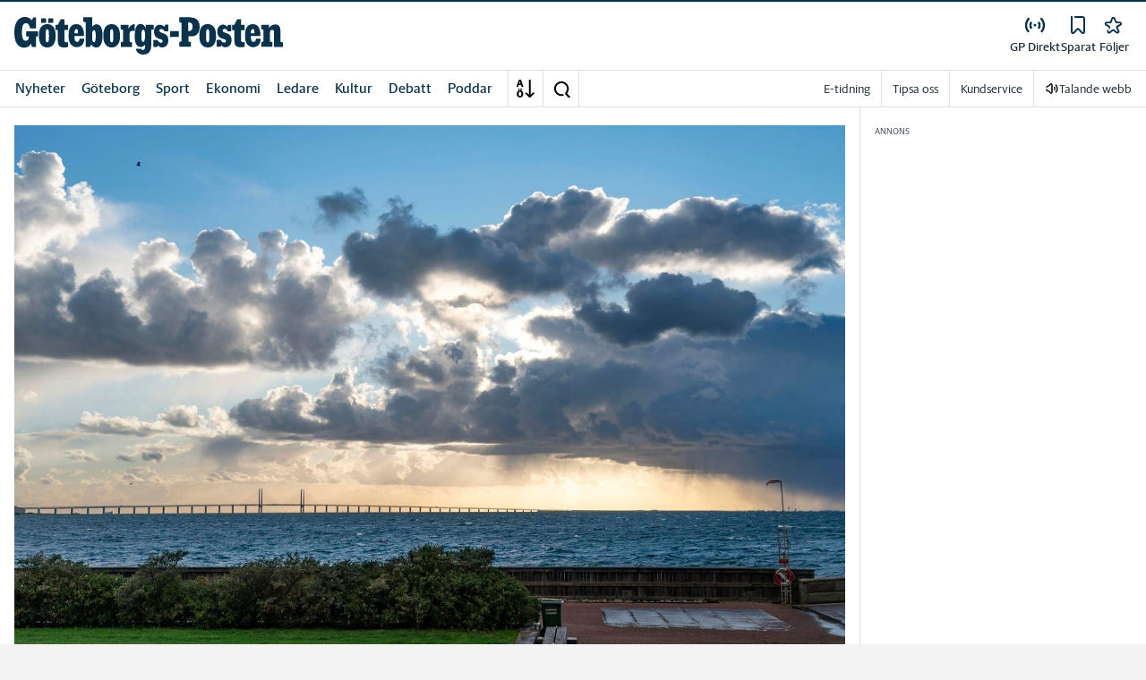

--- FILE ---
content_type: application/javascript; charset=UTF-8
request_url: https://www.gp.se/_next/static/chunks/4206-f345ff603794c04f.js
body_size: 6588
content:
(self.webpackChunk_N_E=self.webpackChunk_N_E||[]).push([[4206],{2337:function(t){"use strict";var e=Object.prototype.hasOwnProperty,s="~";function n(){}function o(t,e,s){this.fn=t,this.context=e,this.once=s||!1}function i(t,e,n,i,r){if("function"!=typeof n)throw TypeError("The listener must be a function");var a=new o(n,i||t,r),l=s?s+e:e;return t._events[l]?t._events[l].fn?t._events[l]=[t._events[l],a]:t._events[l].push(a):(t._events[l]=a,t._eventsCount++),t}function r(t,e){0==--t._eventsCount?t._events=new n:delete t._events[e]}function a(){this._events=new n,this._eventsCount=0}Object.create&&(n.prototype=Object.create(null),new n().__proto__||(s=!1)),a.prototype.eventNames=function(){var t,n,o=[];if(0===this._eventsCount)return o;for(n in t=this._events)e.call(t,n)&&o.push(s?n.slice(1):n);return Object.getOwnPropertySymbols?o.concat(Object.getOwnPropertySymbols(t)):o},a.prototype.listeners=function(t){var e=s?s+t:t,n=this._events[e];if(!n)return[];if(n.fn)return[n.fn];for(var o=0,i=n.length,r=Array(i);o<i;o++)r[o]=n[o].fn;return r},a.prototype.listenerCount=function(t){var e=s?s+t:t,n=this._events[e];return n?n.fn?1:n.length:0},a.prototype.emit=function(t,e,n,o,i,r){var a=s?s+t:t;if(!this._events[a])return!1;var l,h,c=this._events[a],u=arguments.length;if(c.fn){switch(c.once&&this.removeListener(t,c.fn,void 0,!0),u){case 1:return c.fn.call(c.context),!0;case 2:return c.fn.call(c.context,e),!0;case 3:return c.fn.call(c.context,e,n),!0;case 4:return c.fn.call(c.context,e,n,o),!0;case 5:return c.fn.call(c.context,e,n,o,i),!0;case 6:return c.fn.call(c.context,e,n,o,i,r),!0}for(h=1,l=Array(u-1);h<u;h++)l[h-1]=arguments[h];c.fn.apply(c.context,l)}else{var p,d=c.length;for(h=0;h<d;h++)switch(c[h].once&&this.removeListener(t,c[h].fn,void 0,!0),u){case 1:c[h].fn.call(c[h].context);break;case 2:c[h].fn.call(c[h].context,e);break;case 3:c[h].fn.call(c[h].context,e,n);break;case 4:c[h].fn.call(c[h].context,e,n,o);break;default:if(!l)for(p=1,l=Array(u-1);p<u;p++)l[p-1]=arguments[p];c[h].fn.apply(c[h].context,l)}}return!0},a.prototype.on=function(t,e,s){return i(this,t,e,s,!1)},a.prototype.once=function(t,e,s){return i(this,t,e,s,!0)},a.prototype.removeListener=function(t,e,n,o){var i=s?s+t:t;if(!this._events[i])return this;if(!e)return r(this,i),this;var a=this._events[i];if(a.fn)a.fn!==e||o&&!a.once||n&&a.context!==n||r(this,i);else{for(var l=0,h=[],c=a.length;l<c;l++)(a[l].fn!==e||o&&!a[l].once||n&&a[l].context!==n)&&h.push(a[l]);h.length?this._events[i]=1===h.length?h[0]:h:r(this,i)}return this},a.prototype.removeAllListeners=function(t){var e;return t?(e=s?s+t:t,this._events[e]&&r(this,e)):(this._events=new n,this._eventsCount=0),this},a.prototype.off=a.prototype.removeListener,a.prototype.addListener=a.prototype.on,a.prefixed=s,a.EventEmitter=a,t.exports=a},9241:function(t,e,s){"use strict";s.d(e,{S:function(){return c},g:function(){return h}});var n=s(52676),o=s(60184),i=s(20055),r=s(59313),a=s(98024),l=s(76162);let h=t=>{let{text:e,labelFontsize:s,iconType:o,iconSize:i,withSeparator:a,spacing:h=r.t.Spacing8,testId:u,backgroundColor:p,...d}=t;return(0,n.jsxs)(c,{spacing:h,direction:"row",testId:u,fontSize:s,withSeparator:a,backgroundColor:p,className:"slm-no-ads",...d,children:[(0,n.jsx)(l.W,{href:o,className:`c-icon c-icon--${i||"24"}`,viewBox:`0 0 ${i||24} ${i||24}`}),e&&(0,n.jsx)("span",{className:"c-icon-label__text",children:e})]})},c=(0,i.ZP)(a.Kq).withConfig({componentId:"sc-37374ec4-0"})(["height:3rem;position:relative;"," "," ",";",";svg{flex-shrink:0;}"],(0,o.c)({fontSize:"1.25rem",fontWeight:500,fontFamily:"var(--font-family-sans-serif)"}),o.c,t=>{let{withSeparator:e}=t;return e&&(0,i.iv)(["&::after{content:'';position:absolute;bottom:0px;width:100%;height:0.5px;background-color:var(--gray-300);}"])},t=>{let{backgroundColor:e}=t;return e&&(0,i.iv)(["background:",";svg{fill:var(--corp-color-darken);}"],e)})},3765:function(t,e,s){"use strict";s.d(e,{D:function(){return m},x:function(){return h}});var n=s(52676);s(75271);var o=s(2774),i=s(20055),r=s(83173),a=s(59313),l=s(58831);let h=t=>{let{px:e=a.t.Spacing16,variant:s,withTopArrow:o,className:i,testId:r,children:h,...u}=t,p=(0,l.hy)(e)?e:{mobile:e||a.t.Spacing16};return(0,n.jsxs)(m,{variant:s,px:p,className:`${i} slm-no-ads`,"data-testid":r,...u,children:[o&&(0,n.jsx)(c,{}),h]})},c=i.ZP.div.withConfig({componentId:"sc-6154d8e9-0"})(["&::before{content:'';position:absolute;background-color:inherit;width:1rem;height:1rem;border-top-right-radius:8%;top:-5px;right:22px;transform:rotate(-45deg) skewX(0deg);}"]),u={primary:"--corp-color-darken",secondary:"--bg-color-gray",tertiary:"--white",dark:"--gray-800",primary400:"--corp-color-400"},p={primary:"--white",secondary:"--gray-800",tertiary:"--gray-800",dark:"--white",primary400:"--gray-800"},d={primary:"--white",secondary:"--gray-800",tertiary:"--gray-800",dark:"--white",primary400:"--gray-800"},f={primary:"--corp-color-darken",secondary:"--bg-color-gray",tertiary:"--white",dark:"--gray-800",primary400:"--corp-color-400"},m=i.ZP.div.withConfig({componentId:"sc-6154d8e9-1"})(["position:relative;border-radius:4px;"," @media ","{","}@media ","{","}@media ","{","}background-color:var(",");> *{color:var(",");}svg{fill:var(",");}","{background-color:var(",");}"],t=>{let{px:e}=t;return e.mobile?(0,o.Dh)({px:`${e.mobile}`}):void 0},r.U.md,t=>{let{px:e}=t;return e.tablet?(0,o.Dh)({px:`${e.tablet}`}):void 0},r.U.lg,t=>{let{px:e}=t;return e.desktop?(0,o.Dh)({px:`${e.desktop}`}):void 0},r.U.xl,t=>{let{px:e}=t;return e.xlargeDesktop?(0,o.Dh)({px:`${e.xlargeDesktop}`}):void 0},t=>{let{variant:e}=t;return u[e]},t=>{let{variant:e}=t;return p[e]},t=>{let{variant:e}=t;return d[e]},c,t=>{let{variant:e}=t;return f[e]})},11375:function(t,e,s){var n=s(14224);(function(){var e,s,o,i;"undefined"!=typeof performance&&null!==performance&&performance.now?t.exports=function(){return performance.now()}:null!=n&&n.hrtime?(t.exports=function(){return(e()-i)/1e6},s=n.hrtime,i=(e=function(){var t;return 1e9*(t=s())[0]+t[1]})()-1e9*n.uptime()):Date.now?(t.exports=function(){return Date.now()-o},o=Date.now()):(t.exports=function(){return new Date().getTime()-o},o=new Date().getTime())}).call(this)},74049:function(t,e,s){"use strict";var n=s(36257);function o(){}function i(){}i.resetWarningCache=o,t.exports=function(){function t(t,e,s,o,i,r){if(r!==n){var a=Error("Calling PropTypes validators directly is not supported by the `prop-types` package. Use PropTypes.checkPropTypes() to call them. Read more at http://fb.me/use-check-prop-types");throw a.name="Invariant Violation",a}}function e(){return t}t.isRequired=t;var s={array:t,bigint:t,bool:t,func:t,number:t,object:t,string:t,symbol:t,any:t,arrayOf:e,element:t,elementType:t,instanceOf:e,node:t,objectOf:e,oneOf:e,oneOfType:e,shape:e,exact:e,checkPropTypes:i,resetWarningCache:o};return s.PropTypes=s,s}},40507:function(t,e,s){t.exports=s(74049)()},36257:function(t){"use strict";t.exports="SECRET_DO_NOT_PASS_THIS_OR_YOU_WILL_BE_FIRED"},19616:function(t,e,s){for(var n=s(11375),o="undefined"==typeof window?s.g:window,i=["moz","webkit"],r="AnimationFrame",a=o["request"+r],l=o["cancel"+r]||o["cancelRequest"+r],h=0;!a&&h<i.length;h++)a=o[i[h]+"Request"+r],l=o[i[h]+"Cancel"+r]||o[i[h]+"CancelRequest"+r];if(!a||!l){var c=0,u=0,p=[],d=1e3/60;a=function(t){if(0===p.length){var e=n(),s=Math.max(0,d-(e-c));c=s+e,setTimeout(function(){var t=p.slice(0);p.length=0;for(var e=0;e<t.length;e++)if(!t[e].cancelled)try{t[e].callback(c)}catch(t){setTimeout(function(){throw t},0)}},Math.round(s))}return p.push({handle:++u,callback:t,cancelled:!1}),u},l=function(t){for(var e=0;e<p.length;e++)p[e].handle===t&&(p[e].cancelled=!0)}}t.exports=function(t){return a.call(o,t)},t.exports.cancel=function(){l.apply(o,arguments)},t.exports.polyfill=function(t){t||(t=o),t.requestAnimationFrame=a,t.cancelAnimationFrame=l}},76622:function(t,e,s){"use strict";let n,o,i,r,a,l,h,c;s.d(e,{Z:function(){return J}});var u=s(75271),p=s(40507),d=s.n(p),f=s(2337);let m=!1;if("undefined"!=typeof window)try{let t=Object.defineProperty({},"passive",{get(){m=!0}});window.addEventListener("test",null,t),window.removeEventListener("test",null,t)}catch(t){}var y=m,v={connections:{},EE:new f,enableResizeInfo:!1,enableScrollInfo:!1,listeners:{},removers:[],supportPassiveEvent:y};let{supportPassiveEvent:g}=v,b={capture:!1,passive:!1};var T=function(t,e,s,n){let o="addEventListener",i="removeEventListener",r=e,a=!!g&&Object.assign({},b,n);return!t.addEventListener&&t.attachEvent&&(o="attachEvent",i="detachEvent",r=`on${e}`),t[o](r,s,a),{remove(){t[i](e,s)}}};let x={width:0,height:0},w={delta:0,top:0},k={axisIntention:"",startX:0,startY:0,deltaX:0,deltaY:0},S=t=>{let e={x:0,y:0},s=document.body,n=document.documentElement;return t.pageX||t.pageY?(e.x=t.pageX,e.y=t.pageY):(e.x=t.clientX+s.scrollLeft+n.scrollLeft,e.y=t.clientY+s.scrollTop+n.scrollTop),e};class _{constructor(){let t=arguments.length>0&&void 0!==arguments[0]?arguments[0]:{},e=(t.mainType||"").toLowerCase(),s=(t.subType||"").toLowerCase();this.mainType=e,this.subType=s,this.type=e+s.charAt(0).toUpperCase()+s.slice(1)||"",this.scroll=w,this.resize=x,this.touch=k}update(t){let{mainType:e,subType:s}=this,n=document.documentElement;if(v.enableScrollInfo&&("scroll"===e||"touchmove"===e)){let t=n.scrollTop+document.body.scrollTop;t!==this.scroll.top&&(this.scroll.delta=t-this.scroll.top,this.scroll.top=t)}if(v.enableResizeInfo&&"resize"===e&&(this.resize.width=window.innerWidth||n.clientWidth,this.resize.height=window.innerHeight||n.clientHeight),v.enableTouchInfo&&t.touches&&("touchstart"===e||"touchmove"===e||"touchend"===e)){let n,o,i;"touchstart"===e||"start"===s?(n=S(t.touches[0]),this.touch.axisIntention="",this.touch.startX=n.x,this.touch.startY=n.y,this.touch.deltaX=0,this.touch.deltaY=0):"touchmove"===e&&(n=S(t.touches[0]),this.touch.deltaX=n.x-this.touch.startX,this.touch.deltaY=n.y-this.touch.startY,""===this.touch.axisIntention&&(o=Math.abs(this.touch.deltaX),i=Math.abs(this.touch.deltaY),o>5&&o>=i?this.touch.axisIntention="x":i>5&&i>o&&(this.touch.axisIntention="y")))}}}var E=s(19616),C=s.n(E);let B=Date.now||function(){return new Date().getTime()};var I=function(t){let e,s,n=arguments.length>1&&void 0!==arguments[1]?arguments[1]:15,o=0,i=0,r=function(){let a=B();n-(a-o)<=0?(o=a,i=0,t.apply(e,s)):i=C()(r)};return function(){e=this,s=arguments,i||(i=C()(r))}};let{connections:z,EE:D,listeners:R,removers:$}=v,O=0;function A(t){return t.id||`target-id-${O++}`}function L(){}function N(t,e,s,n){return D.on(t,e||L,s),z[n=n||t]=(z[n]||0)+1,{_type:t,_cb:e,_ctx:s,unsubscribe:function(){if(this._type){D.removeListener(t,e,s),z[n]--,0===z[n]&&(R[n].remove(),R[n]=void 0),this._type=void 0,this._cb=void 0,this._ctx=void 0;for(let t=$.length-1;t>=0;t--)if($[t]===this){$.splice(t,1);break}}}}}function P(t,e,s){return function(n,o,i,r){let a;let l=i.context,h=i.target,c=h&&A(h),u=c?`:${c}`:"",p=`${e}Start:${n}${u}`,d=`${e}End:${n}${u}`,f=`${e}:${n}${u}`,m=N(`${s}:${n}${u}`,o,l,f);if($.push(m),R[f])return m;let y={start:new _({mainType:e,subType:"start"}),main:new _({mainType:e}),end:new _({mainType:e,subType:"end"})};if("raf"===n)n=16,x=I(x);else if(n>0){var v,g;let t;v=x,g=n,t=0,x=function(){let e=Date.now();if(e-t>=g){t=e;for(var s=arguments.length,n=Array(s),o=0;o<s;o++)n[o]=arguments[o];v.apply(this,n)}}}function b(t){y.end.update(t),D.emit(d,t,y.end),a=null}function x(t){a||(y.start.update(t),D.emit(p,t,y.start)),clearTimeout(a),y.main.update(t),D.emit(f,t,y.main),a=setTimeout(b.bind(null,t),n+100)}return R[f]=T(h||t,e,x,r),m}}function j(t,e){return function(s,n,o,i){let r=o.context,a=o.target,l=a&&A(a),h=`${e}:0${l?`:${l}`:""}`,c=N(h,n,r);if($.push(c),R[h])return c;let u=new _({mainType:e});return R[h]=T(a||t,e,function(t){u.update(t),D.emit(h,t,u)},i),c}}"undefined"!=typeof window&&(i=(n=(o=window).document||document).body);var F={scrollStart:P(o,"scroll","scrollStart"),scrollEnd:P(o,"scroll","scrollEnd"),scroll:P(o,"scroll","scroll"),resizeStart:P(o,"resize","resizeStart"),resizeEnd:P(o,"resize","resizeEnd"),resize:P(o,"resize","resize"),visibilitychange:j(n,"visibilitychange"),touchmoveStart:P(i,"touchmove","touchmoveStart"),touchmoveEnd:P(i,"touchmove","touchmoveEnd"),touchmove:P(i,"touchmove","touchmove"),touchstart:j(i,"touchstart"),touchend:j(i,"touchend")};let{removers:U}=v;var X="undefined"!=typeof window?function(t,e){let s=arguments.length>2&&void 0!==arguments[2]?arguments[2]:{},n=s.useRAF||!1,o=parseInt(s.throttleRate,10),i=s.eventOptions;return isNaN(o)&&(o=50),n&&(o="raf"),v.enableScrollInfo=v.enableScrollInfo||s.enableScrollInfo||!1,v.enableResizeInfo=v.enableResizeInfo||s.enableResizeInfo||!1,v.enableTouchInfo=v.enableTouchInfo||s.enableTouchInfo||!1,F[t](o,e,s,i)}:function(){},Y=s(82187),q=s.n(Y),H=s(50631),M=s.n(H);let W="transform",Z=!0,G=0,K=-1;class V extends u.Component{constructor(t,e){super(t,e),this.handleResize=this.handleResize.bind(this),this.handleScroll=this.handleScroll.bind(this),this.handleScrollStart=this.handleScrollStart.bind(this),this.delta=0,this.stickyTop=0,this.stickyBottom=0,this.frozen=!1,this.skipNextScrollEvent=!1,this.scrollTop=-1,this.bottomBoundaryTarget,this.topTarget,this.subscribers,this.state={top:0,bottom:0,width:0,height:0,x:0,y:0,topBoundary:0,bottomBoundary:1/0,status:0,pos:0,activated:!1}}getTargetHeight(t){return t&&t.offsetHeight||0}getTopPosition(t){return"string"==typeof(t=t||this.props.top||0)&&(this.topTarget||(this.topTarget=r.querySelector(t)),t=this.getTargetHeight(this.topTarget)),t}getTargetBottom(t){if(!t)return -1;let e=t.getBoundingClientRect();return this.scrollTop+e.bottom}getBottomBoundary(t){let e=t||this.props.bottomBoundary;return"object"==typeof e&&(e=e.value||e.target||0),"string"==typeof e&&(this.bottomBoundaryTarget||(this.bottomBoundaryTarget=r.querySelector(e)),e=this.getTargetBottom(this.bottomBoundaryTarget)),e&&e>0?e:1/0}reset(){this.setState({status:0,pos:0})}release(t){this.setState({status:1,pos:t-this.state.y})}fix(t){this.setState({status:2,pos:t})}updateInitialDimension(t){if(t=t||{},!this.outerElement||!this.innerElement)return;let e=this.outerElement.getBoundingClientRect(),s=this.innerElement.getBoundingClientRect(),n=e.width||e.right-e.left,o=s.height||s.bottom-s.top,i=e.top+this.scrollTop;this.setState({top:this.getTopPosition(t.top),bottom:Math.min(this.state.top+o,K),width:n,height:o,x:e.left,y:i,bottomBoundary:this.getBottomBoundary(t.bottomBoundary),topBoundary:i})}handleResize(t,e){this.props.shouldFreeze()||(K=e.resize.height,this.updateInitialDimension(),this.update())}handleScrollStart(t,e){this.frozen=this.props.shouldFreeze(),this.frozen||(this.scrollTop===e.scroll.top?this.skipNextScrollEvent=!0:(this.scrollTop=e.scroll.top,this.updateInitialDimension()))}handleScroll(t,e){if(this.skipNextScrollEvent){this.skipNextScrollEvent=!1;return}G=e.scroll.delta,this.scrollTop=e.scroll.top,this.update()}update(){if(!this.props.enabled||this.state.bottomBoundary-this.state.topBoundary<=this.state.height||0===this.state.width&&0===this.state.height){0!==this.state.status&&this.reset();return}var t=G,e=this.scrollTop+this.state.top,s=this.scrollTop+this.state.bottom;if(e<=this.state.topBoundary)this.reset();else if(s>=this.state.bottomBoundary)this.stickyBottom=this.state.bottomBoundary,this.stickyTop=this.stickyBottom-this.state.height,this.release(this.stickyTop);else if(this.state.height>K-this.state.top)switch(this.state.status){case 0:this.release(this.state.y),this.stickyTop=this.state.y,this.stickyBottom=this.stickyTop+this.state.height;case 1:this.stickyBottom=this.stickyTop+this.state.height,t>0&&s>this.stickyBottom?this.fix(this.state.bottom-this.state.height):t<0&&e<this.stickyTop&&this.fix(this.state.top);break;case 2:var n=!0,o=this.state.pos,i=this.state.height;if(t>0&&o===this.state.top)this.stickyTop=e-t,this.stickyBottom=this.stickyTop+i;else if(t<0&&o===this.state.bottom-i)this.stickyBottom=s-t,this.stickyTop=this.stickyBottom-i;else if(o!==this.state.bottom-i&&o!==this.state.top){let e=o+i-this.state.bottom;this.stickyBottom=s-t+e,this.stickyTop=this.stickyBottom-i}else n=!1;n&&this.release(this.stickyTop)}else this.fix(this.state.top);this.delta=t}componentDidUpdate(t,e){e.status!==this.state.status&&this.props.onStateChange&&this.props.onStateChange({status:this.state.status}),this.state.top!==e.top&&(this.updateInitialDimension(),this.update()),M()(this.props,t)||(t.enabled!==this.props.enabled?this.props.enabled?this.setState({activated:!0},()=>{this.updateInitialDimension(),this.update()}):this.setState({activated:!1},()=>{this.reset()}):(t.top!==this.props.top||t.bottomBoundary!==this.props.bottomBoundary)&&(this.updateInitialDimension(),this.update()))}componentWillUnmount(){let t=this.subscribers||[];for(var e=t.length-1;e>=0;e--)this.subscribers[e].unsubscribe()}componentDidMount(){!c&&(c=window,l=(r=document).documentElement,a=r.body,K=c.innerHeight||l.clientHeight,(h=window.Modernizr)&&h.prefixed&&(Z=h.csstransforms3d,W=h.prefixed("transform"))),this.scrollTop=a.scrollTop+l.scrollTop,this.props.enabled&&(this.setState({activated:!0}),this.updateInitialDimension(),this.update()),this.subscribers=[X("scrollStart",this.handleScrollStart.bind(this),{useRAF:!0}),X("scroll",this.handleScroll.bind(this),{useRAF:!0,enableScrollInfo:!0}),X("resize",this.handleResize.bind(this),{enableResizeInfo:!0})]}translate(t,e){Z&&this.props.enableTransforms&&this.state.activated?t[W]="translate3d(0,"+Math.round(e)+"px,0)":t.top=e+"px"}shouldComponentUpdate(t,e){return!this.props.shouldFreeze()&&!(M()(this.props,t)&&M()(this.state,e))}render(){let t={position:2===this.state.status?"fixed":"relative",top:2===this.state.status?"0px":"",zIndex:this.props.innerZ},e={};this.translate(t,this.state.pos),0!==this.state.status&&(t.width=this.state.width+"px",e.height=this.state.height+"px");let s=q()("sticky-outer-wrapper",this.props.className,{[this.props.activeClass]:2===this.state.status,[this.props.releasedClass]:1===this.state.status}),n=q()("sticky-inner-wrapper",this.props.innerClass,{[this.props.innerActiveClass]:2===this.state.status}),o=this.props.children;return u.createElement("div",{ref:t=>{this.outerElement=t},className:s,style:e},u.createElement("div",{ref:t=>{this.innerElement=t},className:n,style:t},"function"==typeof o?o({status:this.state.status}):o))}}V.displayName="Sticky",V.defaultProps={shouldFreeze:function(){return!1},enabled:!0,top:0,bottomBoundary:0,enableTransforms:!0,activeClass:"active",releasedClass:"released",onStateChange:null,innerClass:"",innerActiveClass:""},V.propTypes={children:d().element,enabled:d().bool,top:d().oneOfType([d().string,d().number]),bottomBoundary:d().oneOfType([d().object,d().string,d().number]),enableTransforms:d().bool,activeClass:d().string,releasedClass:d().string,innerClass:d().string,innerActiveClass:d().string,className:d().string,onStateChange:d().func,shouldFreeze:d().func,innerZ:d().oneOfType([d().string,d().number])},V.STATUS_ORIGINAL=0,V.STATUS_RELEASED=1,V.STATUS_FIXED=2;var J=V}}]);